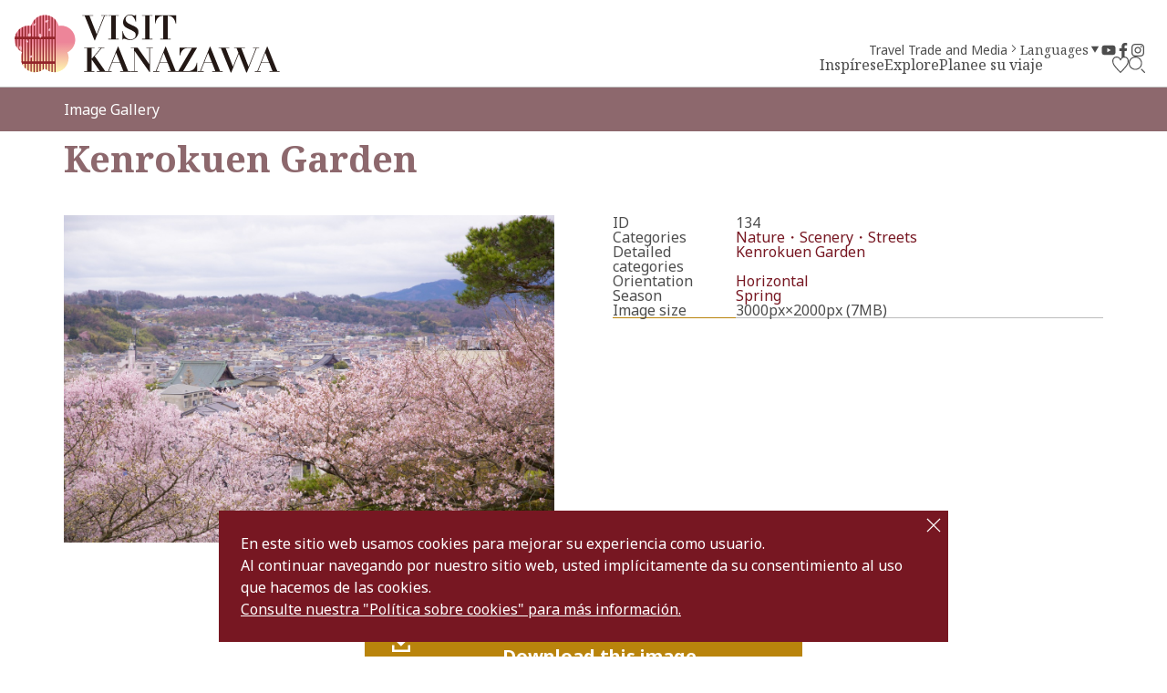

--- FILE ---
content_type: text/html; charset=UTF-8
request_url: https://visitkanazawa.jp/es/image-gallery/detail_134.html
body_size: 4388
content:
<!DOCTYPE html>
<html prefix="og: http://ogp.me/ns#" lang="es"><!-- InstanceBegin template="/Templates/base-es.dwt" codeOutsideHTMLIsLocked="false" -->
<head>
<!-- Google Tag Manager -->
<script>(function(w,d,s,l,i){w[l]=w[l]||[];w[l].push({'gtm.start':
new Date().getTime(),event:'gtm.js'});var f=d.getElementsByTagName(s)[0],
j=d.createElement(s),dl=l!='dataLayer'?'&l='+l:'';j.async=true;j.src=
'https://www.googletagmanager.com/gtm.js?id='+i+dl;f.parentNode.insertBefore(j,f);
})(window,document,'script','dataLayer','GTM-PW38C5R');</script>
<!-- End Google Tag Manager -->
<meta charset="utf-8">
<meta name="viewport" content="width=device-width, initial-scale=1.0">
<meta name="format-detection" content="telephone=no">
<!-- InstanceBeginEditable name="doctitle" -->
<title>Kenrokuen Garden｜Image Gallery｜VISITE KANAZAWA, JAPÓN - Guía turística oficial</title>
<!-- InstanceEndEditable -->
<link rel="canonical" href="https://visitkanazawa.jp/es/image-gallery/detail_134.html">
<meta name="description" content="Kenrokuen Garden">
<meta name="author" content="Kanazawa City Tourism Association">
<meta name="theme-color" content="#771722">
<meta property="og:locale" content="ja_JP">
<meta property="og:site_name" content="VISITE KANAZAWA, JAPÓN - Guía turística oficial">
<meta property="og:url" content="https://visitkanazawa.jp/es/image-gallery/detail_134.html">
<meta property="og:type" content="article">
<meta property="og:image" content="https://visitkanazawa.jp/common/images/ogImg.png">
<meta name="apple-mobile-web-app-title" content="VISIT KANAZAWA">
<link rel="apple-touch-icon" href="https://visitkanazawa.jp/common/images/touchIcon.png">
<link rel="icon" href="https://visitkanazawa.jp/common/images/favicon.svg">
<meta name="twitter:card" content="summary_large_image">
<link rel="preconnect" href="https://fonts.gstatic.com">
<link rel="preload" href="https://fonts.googleapis.com/css2?family=Noto+Sans:wght@400;500;600;700&family=Noto+Serif:wght@400;700&display=swap" as="style">
<link rel="stylesheet" href="https://fonts.googleapis.com/css2?family=Noto+Sans:wght@400;500;600;700&family=Noto+Serif:wght@400;700&display=swap" media="print" onload="this.media='all'">
<link rel="stylesheet" href="/common/css/destyle.css">
<link rel="stylesheet" href="/common/css/default.css">
<link rel="stylesheet" href="/common/css/base.css">
<!-- InstanceBeginEditable name="head" -->
<link rel="stylesheet" href="/css/commonPhotoDetail.css">
<!-- InstanceEndEditable -->
</head>
<body id="body" class="do scrollTop">
<!-- Google Tag Manager (noscript) -->
<noscript><iframe src="https://www.googletagmanager.com/ns.html?id=GTM-PW38C5R"
height="0" width="0" style="display:none;visibility:hidden"></iframe></noscript>
<!-- End Google Tag Manager (noscript) -->
<div id="wrapper">
<header id="header">
	<h1 id="siteName"><a href="/es/index.html" title="VISIT KANAZAWA">VISITE KANAZAWA, JAPÓN - Guía turística oficial</a></h1>
	<div id="hTool">
		<div id="hToolFavorite">
			<a href="/es/favorite/index.html" title="Favoritos">Favoritos</a>
		</div>
		<div id="hToolSearch">
			<form>
				<input type="text">
				<button type="search">search</button>
			</form>
		</div>
	</div>
	<button id="navButton" aria-label="menu">menu</button>
</header>
<nav id="nav">
	<div id="navGlobal">
		<ul>
			<li>
				<a href="#">Inspírese</a>
				<ul>
					<li><a href="/es/trip-ideas/index.html">Ideas para el viaje</a></li>
					<li><a href="/es/kanazawa-101/index.html">Kanazawa 101</a></li>
					<li><a href="/es/itineraries/index.html">Itinerarios</a></li>
				</ul>
			</li>
			<li>
				<a href="#">Explore</a>
				<ul>
					<li><a href="/es/attractions/index.html">Atracciones</a></li>
					<li><a href="/es/activities/index.html">Actividades</a></li>
					<li><a href="/es/restaurants/index.html">Restaurantes</a></li>
					<li><a href="/es/shops/index.html">Tiendas</a></li>
					<li><a href="/es/accommodations/index.html">Alojamientos</a></li>
					<li><a href="/es/event/index.html">Eventos</a></li>
					<li><a href="/es/spot/index.html">Verlo todo</a></li>
				</ul>
			</li>
			<li>
				<a href="#">Planee su viaje</a>
				<ul>
					<li><a href="/es/know-before-you-go/index.html">Cosas que debe saber antes de ir</a></li>
					<li><a href="/es/getting-to-kanazawa">Cómo ir a Kanazawa</a></li>
					<li><a href="/es/getting-around-kanazawa">Cómo moverse dentro de Kanazawa</a></li>
					<li><a href="/es/tourist-center/index.html">Consejos de viaje</a></li>
					<li><a href="/es/guides/index.html">Guías</a></li>
					<li><a href="/es/faq">PREGUNTAS FRECUENTES</a></li>
				</ul>
			</li>
		</ul>
	</div>
	<div id="navExtra">
		<ul>
			<li><a href="/en/travel-trade-media/index.html">Travel Trade and Media</a></li>
		</ul>
	</div>
	<div id="navLanguage">
		<dl>
			<dt>Languages</dt>
			<dd><a href="https://www.kanazawa-kankoukyoukai.or.jp/" target="_blank">日本語</a></dd>
			<dd><a href="/en/">English</a></dd>
			<dd><a href="/fr/">Français</a></dd>
			<dd><a href="/es/">Español</a></dd>
			<dd><a href="/it/">Italiano</a></dd>
			<dd><a href="/tw/">中文繁体</a></dd>
			<dd><a href="/cn/">中文簡体</a></dd>
			<dd><a href="/kr/">한국어</a></dd>
			<dd><a href="/th/">ภาษาไทย</a></dd>
		</dl>
	</div>
	<div id="navSns">
		<ul>
			<li><a href="https://www.youtube.com/channel/UCGV7w1oEnnO171_90S4YFIg" title="YouTube" target="_blank">YouTube</a></li>
			<li><a href="https://www.facebook.com/visitkanazawaofficial/" title="Facebook" target="_blank">Facebook</a></li>
			<li><a href="https://www.instagram.com/kanazawa_kankou/" title="Instagram" target="_blank">Instagram</a></li>
		</ul>
	</div>
</nav>
<div id="pagePath">
	<div class="wrap">
		<ul>
			<li><a href="/es/index.html">Página inicial</a></li>
			<!-- InstanceBeginEditable name="pagePath" -->
			<li>Image Gallery</li>
			<li>Kenrokuen Garden</li>
			<!-- InstanceEndEditable -->
		</ul>
	</div>
</div>
<main id="main">
<!-- InstanceBeginEditable name="main" -->
	<div id="subject">
		<div class="wrap">
			<div class="subTitle">Image Gallery</div>
		</div>
	</div>
	<article id="detail">
		<header id="detailHeader">
			<div class="wrap">
				<div id="detailTitle">
					<h2>Kenrokuen Garden</h2>
				</div>
			</div>
		</header>
		<section id="detailBody">
			<div class="wrap">
				<div id="detailContents">
					<div id="detailPhoto">
						<figure>
							<img src="" 
							srcset="/lsc/upfile/photo/0000/0134/134_1_s.jpg 767w,
									/lsc/upfile/photo/0000/0134/134_1_m.jpg 991w,
									/lsc/upfile/photo/0000/0134/134_1_l.jpg"
							 class="thumb" alt="Title title title title title" width="100" height="100">
						</figure>
					</div>
					<div id="detailInfomation">
						<dl>
							<dt>ID</dt>
							<dd>134</dd>
							
							<dt>Categories</dt>
							<dd>
							<a href="index_1__1.html">Nature・Scenery・Streets</a>
							</dd>
							
							<dt>Detailed categories</dt>
							<dd>
							<a href="index_1___10.html">Kenrokuen Garden</a>
							</dd>
							
							<dt>Orientation</dt>
							<dd>
							<a href="index_1_________2.html">Horizontal</a>
							</dd>
							
							<dt>Season</dt>
							<dd>
							<a href="index_1________1.html">Spring</a>
							</dd>
							<dt>Image size</dt>
							<dd>3000px×2000px (7MB)</dd>
							
						</dl>
					</div>
				</div>
				<div id="detailDownload">
					<a href="/lsc/api/photo/download.php?id=134" target="_blank">I agree to the Conditions of Use.<br>Download this image.</a>
				</div>
			</div>
		</section>
		<section id="detailTerms">
			<div class="wrap">
				<h3>Conditions of Use</h3>
				<div>
					<p>You may use this photo library subject to the following conditions of use.</p>
				</div>
				<div>
					<h4>Copyright</h4>
					<div>
						<ul>
							<li>• Kanazawa City has the copyright of the image data under the Copyright Act and international treaties.</li>
							<li>• The copyright and other intellectual property rights of the image data are not transferred to users.</li>
						</ul>
					</div>
				</div>
				<div>
					<h4>Disclaimer</h4>
					<div>
						<p>
							Please be aware that, while Kanazawa City takes every precaution when using images, we will not bear any responsibility for any incident arising from the images or the downloading thereof.
						</p>
					</div>
				</div>
				<div>
					<h4>Use</h4>
					<div>
						<ul>
							<li>• The image data can be used in order to advertise the sightseeing of Kanazawa. The data can be modified as well.</li>
							<li>
								• If you use any image from Visit Kanazawa on another website, social media, magazine, television, or any other form of media, or if you use the images in any similar form, please also include the image credits in a manner similar to that shown below.<br>
								Examples of acceptable image credits:<br>
								"©Kanazawa City," "Photo: Kanazawa City," "Copyright: Kanazawa City," or any other similar phrasing.
							</li>
						</ul>
					</div>
				</div>
				<div>
					<h4>Prohibited Matters</h4>
					<div>
						<ul>
							<li>• Using images for commercial purposes is strictly prohibited regardless of whether the image is modified or not.</li>
							<li>- Example : Calendars and picture postcards</li>
							<li>• Images cannot be resold, rented, leased or given to third parties.</li>
							<li>- Example : An image data collection</li>
							<li>• Any actions that violate the rights of this website or any third party, or abuse, defame, harass, stalk or threaten another.</li>
							<li>• Attaching an image from this image gallery in any form of messages that are sent to a large number of recipients such digital newsletters is prohibited.</li>
						</ul>
					</div>
				</div>
			</div>
		</section>
	</article>
<!-- InstanceEndEditable -->
</main>
<div id="pageTop">
	<a href="#body">To Top</a>
</div>
<footer id="footer">
	<div id="fNav">
		<div class="wrap">
			<div id="fNavGlobal">
				<ul>
					<li><a href="#">Inspírese</a>
						<ul>
							<li><a href="/es/trip-ideas/index.html">Ideas para el viaje</a></li>
							<li><a href="/es/kanazawa-101/index.html">Kanazawa 101</a></li>
							<li><a href="/es/itineraries/index.html">Itinerarios</a></li>
						</ul>
					</li>
					<li><a href="#">Explore</a>
						<ul>
							<li><a href="/es/attractions/index.html">Atracciones</a></li>
							<li><a href="/es/activities/index.html">Actividades</a></li>
							<li><a href="/es/restaurants/index.html">Restaurantes</a></li>
							<li><a href="/es/shops/index.html">Tiendas</a></li>
							<li><a href="/es/accommodations/index.html">Alojamientos</a></li>
							<li><a href="/es/event/index.html">Eventos</a></li>
						</ul>
					</li>
					<li><a href="#">Planee su viaje</a>
						<ul>
							<li><a href="/es/know-before-you-go/index.html">Cosas que debe saber antes de ir</a></li>
							<li><a href="/es/getting-to-kanazawa">Cómo ir a Kanazawa</a></li>
							<li><a href="/es/getting-around-kanazawa">Cómo moverse dentro de Kanazawa</a></li>
							<li><a href="/es/tourist-center/index.html">Consejos de viaje</a></li>
							<li><a href="/es/guides/index.html">Guías</a></li>
							<li><a href="/es/faq">PREGUNTAS FRECUENTES</a></li>
						</ul>
					</li>
					<li><a href="/es/pamphlet/index.html">Folletos</a></li>
					<li><a href="/es/image-gallery/index.html">Image Gallery</a></li>
					<li><a href="/en/travel-trade-media/index.html">Travel Trade and Media</a></li>
					<li><a href="/es/trip-ideas/detail_361.html">Emergencia</a></li>
				</ul>
			</div>
			<div id="fNavRelated">
				<ul>
					<li><a href="/es/terms/index.html">Condiciones de uso</a></li>
					<li><a href="/es/links/index.html">Enlaces</a></li>
					<li><a href="https://www.kanazawa-kankoukyoukai.or.jp/asset/Privacy Policy/Privacy Policy_English" target="_blank">Privacy and Cookie Policy</a></li>
					<li><a href="/es/organization/index.html">Sobre nosotros</a></li>
					<li><a href="/es/contact/index.html">Contact Us</a></li>
				</ul>
			</div>
		</div>
	</div>
	<div id="copyright">
		<div class="wrap">
			<p>
				&copy;2022 Kanazawa City Tourism Association.
			</p>
			<p>
				The copyright for the Website contents is held by the Association.<br>
				It is forbidden to replicate or reprint the contents of the Website without permission.
			</p>
		</div>
	</div>
</footer>
</div>
<script src="//ajax.googleapis.com/ajax/libs/jquery/3.3.1/jquery.min.js"></script>
<script src="/js/jquery.cookie.js"></script>
<script src="/common/js/default.js"></script>
<script src="/common/js/base.js"></script>
<!-- InstanceBeginEditable name="foot" -->
<!-- InstanceEndEditable -->
</body>
<!-- InstanceEnd --></html>

--- FILE ---
content_type: text/css
request_url: https://visitkanazawa.jp/common/css/base.css
body_size: 7010
content:
/* CSS Document */

/* base
@import url('https://fonts.googleapis.com/css2?family=Noto+Sans:wght@400;500;600;700&family=Noto+Serif:wght@400;700&display=swap');
font-family: 'Noto Sans', sans-serif;
font-family: 'Noto Serif', serif;
*/

/* cn
@import url('https://fonts.googleapis.com/css2?family=Noto+Sans+SC:wght@400;500;700&family=Noto+Serif+SC:wght@400;600;700&display=swap');
font-family: 'Noto Sans SC', sans-serif;
font-family: 'Noto Serif SC', serif;
*/

/* kr
@import url('https://fonts.googleapis.com/css2?family=Noto+Sans+KR:wght@400;500;700&family=Noto+Serif+KR:wght@400;600;700&display=swap');
font-family: 'Noto Sans KR', sans-serif;
font-family: 'Noto Serif KR', serif;
*/

/* th
@import url('https://fonts.googleapis.com/css2?family=Noto+Sans+Thai:wght@400;500;600;700&family=Noto+Serif+Thai:wght@400;600;700&display=swap');
font-family: 'Noto Sans Thai', sans-serif;
font-family: 'Noto Serif Thai', serif;
*/

/* tw
@import url('https://fonts.googleapis.com/css2?family=Noto+Sans+TC:wght@400;500;700&family=Noto+Serif+TC:wght@400;600;700&display=swap');
font-family: 'Noto Sans TC', sans-serif;
font-family: 'Noto Serif TC', serif;
*/

:root{
	--base-color: #4d4d4d;
	--base-color-rgb: 77, 77, 77;
	--primary-color: #771722;
	--primary-color-rgb: 119, 23, 34;
	--secondary-color: #808080;
	--secondary-color-rgb: 189, 189, 189;
	--point-color: #B9840C;
	--point-color-rgb: 185, 132, 12;
	--border-color: #BDBDBD;
	--border-color-rgb: ;
	--font-sans-serif: 'Noto Sans', sans-serif;
	--font-serif: 'Noto Serif', serif;
	}
	:root:lang(zh-cn){
		--font-sans-serif: 'Noto Sans SC', sans-serif;
		--font-serif: 'Noto Serif SC', serif;
		}
	:root:lang(ko){
		--font-sans-serif: 'Noto Sans KR', sans-serif;
		--font-serif: 'Noto Serif KR', serif;
		}
	:root:lang(th){
		--font-sans-serif: 'Noto Sans Thai', sans-serif;
		--font-serif: 'Noto Serif Thai', serif;
		}
	:root:lang(zh-tw){
		--font-sans-serif: 'Noto Sans TC', sans-serif;
		--font-serif: 'Noto Serif TC', serif;
		}

body{
	color: var(--base-color);
	fill: currentColor;
	font-family: var(--font-sans-serif);
	word-wrap: break-word;
	overflow-wrap: anywhere;
	line-height: 1em;
	}
	::selection {
		background: var(--primary-color);
		color: #fff;
		}
	::-moz-selection {
		background: var(--primary-color);
		color: #fff;
		}
	_::content, _:future, body:not(*:root) {
		/* Chromeのハック */
		/*フォント細いって言われたとき
		font-weight: 500;
		*/
		}
	_::-webkit-full-page-media, _:future, :root body{
		/* safariのハック */
		}

a{
	color: inherit;
	fill: currentColor;
	transition-property: color,text-decoration,background,background-color,background-size,border,border-color,box-shadow,fill,filter,opacity;
	transition-duration: 0.2s;
	transition-timing-function: ease-out;
	}

main :where(article,section,nav,header,footer){
	padding-top: 4em;
	padding-bottom: 4em;
	}

main{}
	main a{
		color: var(--primary-color);
		}
		main a:where(:hover,:focus){
			text-decoration: underline;
			}
	main p{
		line-height: 1.7em;
		}

:where(input,textarea,select){}
	:where(input,textarea,select):focus{
		border: 1px solid var(--primary-color);
		}

:where(input[type="radio"],input[type="checkbox"]){}
	:where(input[type="radio"],input[type="checkbox"])+label{
		line-height: 1.5em;
		}
		:where(input[type="radio"],input[type="checkbox"])+label:before{
			flex: 0 0 1em;
			width: 1em;
			height: 1em;
			color: rgba(var(--base-color-rgb),0.2);
			transform: translate(0, 0.2em);
			}
	:where(input[type="radio"],input[type="checkbox"]):checked+label{}
		:where(input[type="radio"],input[type="checkbox"]):checked+label:before{
			-webkit-animation: checked 0.2s forwards;
			animation: checked 0.2s forwards;
			color: var(--primary-color);
			}
		@-webkit-keyframes checked{
			30% {box-shadow: 0 0 0 1em rgba(var(--primary-color-rgb),0.5);}
			}
		@keyframes checked{
			30% {box-shadow: 0 0 0 1em rgba(var(--primary-color-rgb),0.5);}
			}

#wrapper{
	display: flex;
	flex-direction: column;
	align-items: stretch;
	width: 100%;
	min-height: 100vh;
	}

#header,
#nav,
#main{
	order: -1;
	}

#header{
	top: 0;
	left: 0;
	display: flex;
	align-items: center;
	justify-content: space-between;
	width: 100%;
	z-index: 110;
	}

#siteName{}
	#siteName a{
		color: transparent;
		}

#hTool{
	display: flex;
	grid-gap: 1em;
	}

#hToolFavorite{}
	#hToolFavorite a:hover{
		color: var(--primary-color);
		}

#hToolSearch{}
	#hToolSearch form{
		display: flex;
		padding: 1em;
		margin: 0;
		font: inherit;
		font-size: 16px;
		}

#hToolSearchButton{
	cursor: pointer;
	}

#hToolSearchBox{
	position: absolute;
	right: 0;
	bottom: 0;
	width: 100%;
	background: var(--primary-color);
	transform: translate(0, 100%);
	opacity: 0;
	transition: opacity 0.2s ease-out;
	}
	#hToolSearchBox form{
		display: flex;
		padding: 1em;
		margin: 0;
		font: inherit;
		font-size: 16px;
		}
	#hToolSearchBox.open{
		opacity: 1;
		pointer-events: all;
		}
	#hToolSearchBox .gsc-control-cse{
		padding: 0;
		background: none;
		border: none;
		font: inherit;
		}
	#hToolSearchBox .gsc-input{
		padding-right: 0;
		}
	#hToolSearchBox .gsc-search-box-tools{}
		#hToolSearchBox .gsc-search-box-tools div:not(.gsc-clear-button),
		#hToolSearchBox .gsc-search-box-tools table,
		#hToolSearchBox .gsc-search-box-tools tbody,
		#hToolSearchBox .gsc-search-box-tools tr,
		#hToolSearchBox .gsc-search-box-tools td{
			display: contents;
			}
		#hToolSearchBox .gsc-search-box-tools input{
			padding: 0.6em !important;
			background-position: 0.6em center !important;
			}
		#hToolSearchBox .gsc-search-box-tools a{
			flex: 0 0 2em;
			display: flex;
			align-items: center;
			justify-content: center;
			background: #fff;
			}
		#hToolSearchBox .gsc-search-box-tools button{
			flex: 0 0 2.6em;
			margin: 0;
			padding: 0.6em;
			border: none;
			border-radius: 0;
			font-size: inherit;
			}
	#hToolSearchBox .gsc-results-wrapper-overlay{
		left: 50%;
		width: min(calc(100vw - 4em), var(--wrap-width)) !important;
		height: calc(100vh - 4em) !important;
		transform: translateX(-50%);
		}
	#hToolSearchBox .gsc-modal-background-image{
		height: 100vh !important;
		}

#nav{
	font-family: var(--font-serif);
	z-index: 100;
	}
	#nav ul{
		list-style: none;
		}

#navGlobal{}
	#navGlobal a{
		display: block;
		}
		#navGlobal a:not(:only-child){
			cursor: pointer;
			}
	#navGlobal a+span{
		display: block;
		background: #F1EDEC;
		transform-origin: center top;
		}
		#navGlobal a+span a{
			border-bottom: 1px solid currentColor;
			color: var(--primary-color);
			}

#navExtra{
	font-family: var(--font-sans-serif);
	}
	#navExtra a{
		display: flex;
		align-items: center;
		grid-gap: 0.5em;
		}

#navLanguage{}
	#navLanguage dt{
		display: flex;
		align-items: center;
		grid-gap: 0.5em;
		cursor: pointer;
		}
		#navLanguage dt:after{
			content: "";
			width: 0;
			height: 0;
			border: 0.5em solid transparent;
			border-top-color: currentColor;
			transform: scale(0.6, 1) translate(0, 0.2em);
			}
	#navLanguage dt+span{
		display: block;
		background: #F1EDEC;
		transform-origin: center top;
		}
	#navLanguage dd{}
		#navLanguage dd a{
			display: block;
			color: var(--primary-color);
			}

#navSns{}
	#navSns ul{
		display: flex;
		grid-gap: 1em;
		}

#pagePath{
	display: none;
	}
/*
#pagePath{
	overflow: auto;
	}
	#pagePath ul{
		display: flex;
		}
	#pagePath li{
		display: flex;
		align-items: center;
		white-space: nowrap;
		}
		#pagePath li:last-child{
			padding-right: 1.5em;
			font-weight: 700;
			}
	#pagePath i{
		position: relative;
		top: 0.1em;
		margin: 0 0.3em;
		opacity: 0.5;
		}
*/

#main{
	margin-bottom: auto;
	}

#subject{
	padding: 1em 0;
	background: #8D686D;
	color: #fff;
	}
	#subject :where(h2,.subTitle){
		font-size: clamp(2.4rem, 5.835vw + 1rem, 8rem);
		font-family: var(--font-serif);
		font-weight: 700;
		letter-spacing: 0.025em;
		text-align: center;
		line-height: 1em;
		}
	#subject:where(:lang(zh-cn),:lang(ko),:lang(zh-tw)) :where(h2,.subTitle){
		padding-bottom: 0.1em;
		}
	#subject:lang(th) :where(h2,.subTitle){
		padding-top: 0.2em;
		}

#pageTop{
	display: none!important;
	}
/*
#pageTop{
	position: -webkit-sticky;
	position: sticky;
	bottom: 0;
	background: rgba(255,255,255,0.5);
	z-index: 100;
	text-align: center;
	
	}
	#pageTop a{
		display: block;
		}
		#pageTop a:hover{
			opacity: 0.5;
			}
	#pageTop svg{
		font-size: 2em;
		vertical-align: top;
		}
*/

#fNav{
	background: #F1EDEC;
	}

#fNavLogo{}
	#fNavLogo svg{
		font-size: 5em;
		}

#fNavGlobal{}
	#fNavGlobal > ul{
		grid-gap: 1em 4em;
		}
	#fNavGlobal ul{
		display: grid;
		}
	#fNavGlobal a+ul{
		grid-gap: 0.8em;
		margin-top: 1em;
		}
	#fNavGlobal li{}
		#fNavGlobal li a{
			font-weight: 700;
			}
			#fNavGlobal li a[href="#"]{
				pointer-events: none;
				}
		#fNavGlobal li li{}
			#fNavGlobal li li a{
				color: #666;
				font-weight: 500;
				}

#fNavRelated{
	border-top: 1px solid #BDBDBD;
	}
	#fNavRelated ul{
		display: grid;
		grid-gap: 1em;
		}
	#fNavRelated li{}
		#fNavRelated li a{
			font-size: 0.875em;
			font-weight: 700;
			}

#copyright{
	display: flex;
	align-items: center;
	background: #8D686D;
	}
	#copyright p{
		margin: 0;
		padding: 0;
		color: #fff;
		font-size: 0.875em;
		font-weight: 500;
		line-height: 1.5em;
		text-align: center;
		}

#cookieAgree{
	position: fixed;
	left: 0;
	bottom: 1em;
	display: flex;
	align-items: flex-start;
	justify-content: center;
	width: 100%;
	padding: 0 1em;
	pointer-events: none;
	z-index: 120;
	}
	#cookieAgree > div{
		position: relative;
		max-width: 800px;
		padding: 1.5em;
		padding-right: 2em;
		background: var(--primary-color);
		color: #fff;
		pointer-events: all;
		}
	#cookieAgree p{
		line-height: 1.5em;
		}
	#cookieAgree button{
		position: absolute;
		top: 0;
		right: 0;
		width: 1em;
		height: 1em;
		margin: 0.5em;
		padding: 0;
		background: transparent url('data:image/svg+xml;charset=UTF-8,<svg xmlns="http://www.w3.org/2000/svg" viewBox="0 0 12 12"><polygon fill="%23fff" points="11.66 1.05 10.95 0.34 6 5.29 1.05 0.34 0.34 1.05 5.29 6 0.34 10.95 1.05 11.66 6 6.71 10.95 11.66 11.66 10.95 6.71 6 11.66 1.05"></polygon></svg>');
		color: transparent;
		overflow: hidden;
		}
	#cookieAgree a{
		text-decoration: underline;
		text-underline-offset: 0.3em;
		}

#pagenation{
	overflow: hidden;
	}
	#pagenation:not(:has( ol)){
		padding-top: 0;
		}
	#pagenation :where(ul,ol){
		display: flex;
		flex-wrap: wrap;
		align-items: center;
		justify-content: center;
		grid-gap: 0.5em;
		list-style: none;
		}
	#pagenation a{
		display: flex;
		align-items: center;
		justify-content: center;
		text-decoration: none;
		color: inherit;
		}
		#pagenation a:not([rel]){
			height: 2.6em;
			width: 2.6em;
			padding: 0 0.3em;
			border: 1px solid #BDBDBD;
			}
			#pagenation a:not([rel]).lsc-current-page{
				border-color: currentColor;
				color: var(--point-color);
				}
		#pagenation a[rel]{
			grid-gap: 0.5em;
			font-weight: 700;
			}
		#pagenation a[rel="prev"]{
			margin-right: 0.5em;
			}
			#pagenation a[rel="prev"]:before{
				content: "≪";
				}
		#pagenation a[rel="next"]{
			margin-left: 0.5em;
			}
			#pagenation a[rel="next"]:after{
				content: "≫";
				}
	#pagenation .sp{}
		#pagenation .sp a[rel="prev"],
		#pagenation .sp a[rel="next"]{
			position: relative;
			display: block;
			width: 1em;
			height: 1em;
			color: transparent;
			overflow: hidden;
			}
		#pagenation .sp a[rel="prev"]:before,
		#pagenation .sp a[rel="next"]:after{
			position: absolute;
			top: 0;
			left: 0;
			width: 100%;
			height: 100%;
			display: flex;
			align-items: center;
			justify-content: center;
			color: var(--base-color);
			}

.wrap{
	width: var(--wrap-width);
	margin-left: auto;
	margin-right: auto;
	}

.linkBut{
	position: relative;
	display: inline-flex;
	align-items: center;
	justify-content: center;
	padding: 0.8em 1em;
	color: inherit;
	font-family: inherit;
	font-size: inherit;
	font-weight: 700;
	text-decoration: none;
	line-height: 1.5em;
	}
	.linkBut:hover{}
		.linkBut:hover:before{
			animation-name: linkButB;
			animation-duration: 0.2s;
			animation-timing-function: ease-in;
			animation-fill-mode: forwards;
			}
		.linkBut:hover:after{
			animation-name: linkButA;
			animation-delay: 0.2s;
			animation-duration: 0.1s;
			animation-timing-function: ease-in;
			animation-fill-mode: forwards;
			transform: scale(0, 0.6);
			}
	.linkBut:before,
	.linkBut:after{
		content: "";
		position: absolute;
		transform-origin: left center;
		}
	.linkBut:before{
		left: 0;
		bottom: 0;
		width: calc(100% - 11px);
		height: 3px;
		background: currentColor;
		}
	.linkBut:after{
		right: -11px;
		bottom: -10px;
		border: 11px solid transparent;
		border-left-color: currentColor;
		transform: scale(1, 0.6);
		}
	@keyframes linkButB {
		from {transform: scale(0, 1);}
		to {transform: scale(1, 1);}
		}
	@keyframes linkButA {
		from {transform: scale(0, 0.6);}
		to {transform: scale(1, 0.6);}
		}

.pageTab{
	display: flex;
	grid-gap: 1em;
	}
	.pageTab li{
		display: contents;
		}
		.pageTab li a{
			display: flex;
			align-items: center;
			justify-content: center;
			width: 50%;
			padding: 1em;
			border: 1px solid currentColor;
			font-weight: bold;
			line-height: 1.5em;
			text-align: center;
			text-decoration: none;
			}
	.pageTab .select{}
		.pageTab .select a{
			background: var(--primary-color);
			border-color: transparent;
			color: #fff;
			}

.topicsList{}
	.topicsList p{
		padding: 10% 0;
		text-align: center;
		color: var(--secondary-color);
		}
	.topicsList dl{
		position: relative;
		display: grid;
		grid-gap: 0.5em 1.5em;
		padding: 1em 0;
		
		}
	.topicsList dl+dl{
		border-top: 1px solid #ccc;
		}
	.topicsList dt{
		line-height: 1.7em;
		}
		.topicsList dt:nth-last-child(3){
			padding-right: 2em;
			}
	.topicsList dd{}
		.topicsList dd time{
			font-size: 0.785em;
			}
		.topicsList dd ul{
			display: contents;
			font-size: 0.75em;
			}
		.topicsList dd a{
			position: absolute;
			top: 0;
			left: 0;
			width: 100%;
			height: 100%;
			color: transparent;
			fill: #666;
			}
		.topicsList dd i{
			position: absolute;
			top: calc(50% - 0.5em);
			right: 0;
			font-size: 1.5em;
			}
	.topicsList dt+dd{
		display: flex;
		align-items: center;
		grid-gap: 0 0.5em;
		order: -1;
		}
	.topicsList dt+dd+dd{
		display: contents;
		}
	.topicsList .tagCheck{
		color: #B90C0C;
		}
	.topicsList .tagNew{
		color: #333;
		}

.slide,
.slick-slider{
	opacity: 0;
	}
	.slick-initialized{
		opacity: 1;
		}

.googlemap{
	position: relative;
	height: min(100vw - 2em,30em);
	}
	.googlemap iframe{
		position: absolute;
		top: 0;
		left: 0;
		width: 100%;
		height: 100%;
		}
	.googlemap div+div{
		margin-top: auto;
		}

.youtube{
	position: relative;
	padding-top: 56.25%;
	}
	.youtube iframe{
		position: absolute;
		top: 0;
		left: 0;
		width: 100%;
		height: 100%;
		}

.infoWin{
	max-width: 20em;
	overflow: hidden;
	}
	.infoWin .title{
		color: var(--base-color);
		font-size: 1.2em;
		font-family: var(--font-sans-serif);
		font-weight: 700;
		}
	.infoWin .image{
		margin: 1em 0;
		}
		.infoWin .image img{
			display: block;
			width: 100%;
			height: auto;
			}
	.infoWin .link{
		display: flex;
		grid-gap: 1em;
		}
	.infoWin dd{
		width: calc(50% - 0.4em);
		margin-top: 0.8em;
		}
		.infoWin .link a{
			display: block;
			width: 50%;
			padding: 0.6em 0.8em;
			background: var(--point-color);
			border: none;
			color: #fff;
			fill: #fff;
			font-size: 0.875em;
			text-align: center;
			text-decoration: none;
			}
			.infoWin .link a:before,
			.infoWin .link a:after{
				content: none;
				}
			.infoWin .link a:last-child{
				background: #8D686D;
				}

.anchor{
	position: absolute;
	margin-top: -4em;
	opacity: 0;
	transform: translate(0,-4em); /*headerの高さ*/
	}





/* for lower */
@media (max-width: 1399.98px) {
/*1399px以下*/
}
@media (max-width: 1199.98px) {
/*1199px以下*/
}
@media (max-width: 991.98px) {
/*991px以下*/
:root{
	--wrap-width: calc(100vw - 2em);
	}
body{
	font-size: clamp(1.4rem, 2.085vw, 1.6rem);
	}
	body:not(.nav){}
		body:not(.nav) #nav{
			pointer-events: none;
			opacity: 0;
			}
#header{
	position: -webkit-sticky;
	position: sticky;
	height: 4em;
	padding-left: 1em;
	background: #fff;
	}
#siteName{}
	#siteName svg{
		font-size: 2.5em;
		}
#hTool{
	margin-left: auto;
	}
	#hTool i{
		font-size: 1.5em;
		}
#hToolSearchBox{
	z-index: 200;
	}
	#hToolSearchBox .gsc-results-wrapper-overlay{
		top: -2em;
		}
	#hToolSearchBox .gsc-modal-background-image{
		top: -4em;
		}
#navButton{
	position: relative;
	flex: 0 0 1em;
	width: 1em;
	height: 1em;
	margin: 0;
	padding: 0;
	background: transparent;
	border: none;
	color: transparent;
	font-size: 4em;
	text-align: center;
	box-sizing: border-box;
	overflow: hidden;
	cursor: pointer;
	order: 1;
	}
	.nav #navButton{}
		.nav #navButton i{
			color: var(--primary-color);
			}
			.nav #navButton i:nth-child(1){
				top: 50%;
				transform: rotate(-45deg);
				}
			.nav #navButton i:nth-child(2){
				opacity: 0;
				}
			.nav #navButton i:nth-child(3){
				top: 50%;
				transform: rotate(45deg);
				}
	#navButton i{
		position: absolute;
		display: block;
		left: 30%;
		width: 40%;
		height: 2px;
		margin-top: -1px;
		background: currentColor;
		color: var(--base-color);
		transition: all 0.2s ease-out;
		}
		#navButton i:nth-child(1){
			top: 34%;
			}
		#navButton i:nth-child(2){
			top: 50%;
			}
		#navButton i:nth-child(3){
			top: 66%;
			}
#nav{
	position: fixed;
	top: 4em;
	left: 0;
	width: 100%;
	max-height: calc(100vh - 4em);
	padding-bottom: 2em;
	background: #fff;
	border-bottom: 1px solid #BDBDBD;
	overflow-y: scroll;
	}
#navGlobal{}
	#navGlobal a{
		padding: 1em;
		}
	#navGlobal a+span{
		padding: 0 1em 1em 1em;
		}
		#navGlobal a+span a{
			padding: 1em 0;
			}
#navExtra{}
	#navExtra a{
		padding: 1em;
		}
	#navExtra i{
		transform: translate(0, -0.1em);
		}
#navLanguage{}
	#navLanguage dt{
		padding: 1em;
		}
	#navLanguage dt+span{
		padding: 0 1em 1em 1em;
		}
		#navLanguage dt+span a{
			padding: 1em 0;
			border-bottom: 1px solid currentColor;
			}
#navSns{
	margin-top: 2em;
	}
	#navSns ul{
		justify-content: center;
		}
#pagePath{
	padding: 1.5em 0;
	background: #f2f2f2;
	white-space: nowrap;
	overflow-x: auto;
	overflow-y: hidden;
	}
#fNavGlobal{
	padding: 2em 0;
	}
	#fNavGlobal a+ul{
		grid-template-columns: 1fr 1fr;
		}
		#fNavGlobal:lang(en) a+ul{
			grid-template-columns: 1.25fr 1fr;
			}
		#fNavGlobal:lang(es) li:nth-of-type(3) a+ul{
			grid-template-columns: 1fr;
			}
		#fNavGlobal:lang(it) li:nth-of-type(2) a+ul li:is(:nth-of-type(1),:nth-of-type(2)),
		#fNavGlobal:lang(it) li:nth-of-type(3) a+ul li:is(:nth-of-type(1),:nth-of-type(2),:nth-of-type(3),:nth-of-type(4)){
			grid-column: 1/3;
			}
#fNavRelated{
	padding: 1em 0;
	}
#copyright{
	padding: 1.5em 0;
	}
}


/* Small */
@media (max-width: 767.98px) {
/*767px以下*/
:root{
	--space: 2em;
	}
.topicsList{}
	.topicsList dl{
		padding: 1em 0;
		}
}
@media (max-width: 767.98px) and (orientation:portrait) {
/*767px以下縦向き*/
#fNavLogo{
	display: flex;
	justify-content: center;
	}
#fNavGlobal{}
	#fNavGlobal > ul{
		margin-top: 2em;
		}
	#fNavGlobal a+ul{
		grid-column-gap: 1em;
		}
#fNavRelated{}
	#fNavRelated ul{
		grid-template-columns: 1fr 1fr;
		}
.table{}
	.table > dd+dt{
		margin-top: 1px;
		}
}
@media (max-width: 767.98px) and (orientation:landscape) {
/*767px以下横向き*/
}
@media (max-width: 767.98px) and (orientation:landscape), (min-width: 768px) {
/*767px以下 横向き, 768px以上,*/
#fNavGlobal{
	display: flex;
	grid-gap: 2em;
	}
#fNavRelated{}
	#fNavRelated ul{
		grid-template-columns: repeat(5, 1fr);
		text-align: center;
		}
.table{}
	.table:is(dl){
		display: grid;
		grid-template-columns: clamp(12em, 30%, 20em) auto;
		grid-gap: 1px 0;
		}
.topicsList{}
	.topicsList dl{
		justify-content: flex-start;
		}
	.topicsList dt{
		grid-column: 2;
		}
	.topicsList dt+dd{
		margin-top: 0.3em;
		flex-direction: column;
		}
}
@media (max-width: 767.98px) and (orientation:landscape), (min-width: 768px) and (max-width: 991.98px) {
/*767px以下 横向き, 768px～991px*/
#fNavGlobal{}
	#fNavGlobal > ul{
		margin-left: auto;
		}
	#fNavGlobal a+ul{
		grid-column-gap: 2em;
		}
}


/* Medium */
@media (min-width: 768px) {
/*768px以上*/
.topicsList{}
	.topicsList dl{
		padding: 1.5em 0;
		}
}
@media (min-width: 768px) and (max-width: 1199.98px) {
/*768px～1199px*/
}
@media (min-width: 768px) and (max-width: 991.98px) {
/*768px～991px*/
:root{
	--space: 3em;
	}
}


/* Large */
@media (min-width: 992px) {
/*992px以上*/
:root{
	--space: 4em;
	}
#header{
	position: fixed;
	height: 6em;
	padding: 1em;
	pointer-events: none;
	opacity: 0;
	}
	#header :is(#siteName,#hTool){
		pointer-events: all;
		}
	.done #header{
		opacity: 1;
		}
#navButton{
	display: none;
	}
#siteName{}
	#siteName svg{
		font-size: 4em;
		}
#hTool{
	align-self: flex-end;
	margin-right: 0.5em;
	
	}
	#hTool i{
		font-size: 1.125em;
		}
#hToolSearchBox{}
	#hToolSearchBox .gsc-results-wrapper-overlay{
		top: -4em;
		}
	#hToolSearchBox .gsc-modal-background-image{
		top: -6em;
		}
#nav{
	position: -webkit-sticky;
	position: sticky;
	top: 0;
	display: flex;
	flex-wrap: wrap;
	align-content: flex-end;
	justify-content: flex-end;
	grid-gap: 1em 2em;
	height: 6em;
	padding: 1em 1.5em;
	background: #fff;
	border-bottom: 1px solid #BDBDBD;
	opacity: 0;
	}
	.done #nav{
		opacity: 1;
		}
#navGlobal{
	width: 100%;
	padding-right: 7em;
	order: 1;
	}
	#navGlobal > ul{
		display: flex;
		justify-content: flex-end;
		grid-gap: 0 3em;
		height: 1em;
		}
	#navGlobal li{
		cursor: pointer;
		}
		#navGlobal li:hover{}
			#navGlobal li:hover span{
				display: block !important;
				}
	#navGlobal a{}
		#navGlobal a:not(:only-child){
			position: relative;
			pointer-events: none;
			z-index: 1;
			}
	#navGlobal a+span{
		position: absolute;
		bottom: 1em;
		left: 0;
		width: 100%;
		padding: 1em 2em 2em 2em;
		border-top: 1em solid #fff;
		cursor: auto;
		transform: translate(0, 100%);
		}
		#navGlobal a+span ul{
			display: grid;
			grid-template-columns: repeat(3, 1fr);
			grid-gap: 1em 2em;
			max-width: 1000px;
			margin: auto;
			}
		#navGlobal a+span li{
			display: contents;
			}
		#navGlobal a+span a{
			display: flex;
			align-items: center;
			padding: 0.8em 1em;
			border-bottom: 1px solid currentColor;
			line-height: 1.2em;
			}
#navExtra{}
	#navExtra a{
		font-size: 0.875em;
		}
	#navExtra i{
		transform: translate(0, -0.2em);
		}
#navLanguage{
	position: relative;
	z-index: 2;
	}
	#navLanguage dl{
		font-size: 0.875em;
		cursor: pointer;
		}
		#navLanguage dl:hover{}
			#navLanguage dl:hover span{
				display: block !important;
				}
	#navLanguage dt{
		position: relative;
		pointer-events: none;
		z-index: 1;
		}
	#navLanguage dt+span{
		position: absolute;
		top: 1em;
		left: 0;
		padding: 1em;
		background: #F1EDEC;
		border-top: 1em solid #fff;
		cursor: auto;
		}
	#navLanguage dd{}
		#navLanguage dd a{
			white-space: nowrap;
			}
	#navLanguage dd+dd{
		margin-top: 1em;
		}
/*
#pagePath{
	margin: 0 0 1em 0;
	padding: 1em 0;
	}
	#pagePath ul{
		flex-wrap: wrap;
		}
	#pagePath li{
		margin: 0.5em 0;
		}
	#pagePath .wrap{
		max-width: 100%;
		}
#pageTop{
	margin: 0;
	padding: 0;
	}
	#pageTop a{
		display: block;
		padding: 0.166em 0;
		background: rgba(var(--primary-color-rgb), 0.75);
		fill: #fff;
		}
		#pageTop a:hover{
			background: #e50012;
			}
*/
#fNavLogo{
	align-self: center;
	}
#fNavGlobal{
	padding: 4em 0;
	grid-column-gap: 4em;
	}
	#fNavGlobal > ul{}
		#fNavGlobal > ul > li{}
			#fNavGlobal > ul > li:nth-of-type(2),
			#fNavGlobal > ul > li:nth-of-type(3){
				grid-row: 1 / 6;
				}
			#fNavGlobal > ul > li:nth-of-type(4){
				grid-column: 1;
				grid-row: 3;
				margin-top: auto;
				}
			#fNavGlobal > ul > li:nth-of-type(5){
				grid-column: 1;
				grid-row: 4;
				}
			#fNavGlobal > ul > li:nth-of-type(6){
				grid-column: 1;
				grid-row: 5;
				}			
			#fNavGlobal > ul > li:nth-of-type(7){
				grid-column: 1;
				grid-row: 6;
				}
#fNavRelated{
	padding: 1.5em 0;
	}
#copyright{
	padding: 2em 0;
	}
.googlemap{
	height: 40em;
	}
}
@media (min-width: 992px) and (max-width: 1199.98px) {
/*992px～1199px*/
:root{
	--wrap-width: 960px;
	}
body{
	font-size: 1.4rem;
	}
}


/* X-Large */
@media (min-width: 1200px) {
/*1200px以上*/
}
@media (min-width: 1200px) and (max-width: 1399.98px) {
/*1200px～1399px*/
:root{
	--wrap-width: 1140px;
	}
body{
	font-size: 1.6rem;
	}
}


/* XX-Large */
@media (min-width: 1400px) {
/*1400px以上*/
:root{
	--wrap-width: 1320px;
	}
body{
	font-size: 1.8rem;
	}
}







--- FILE ---
content_type: text/css
request_url: https://visitkanazawa.jp/css/commonPhotoDetail.css
body_size: 1218
content:
/* CSS Document */

#detail{
	padding-bottom: 0;
	}

#detailHeader{
	padding: 0;
	}

#detailTitle{}
	#detailTitle h2{
		color: #8D686D;
		font-family: var(--font-serif);
		font-size: clamp(2.4rem, 3.255vw + 1rem, 4rem);
		font-weight: 700;
		line-height: 1.5em;
		}
	#detailTitle h2+div{
		margin-top: 2em;
		}
	#detailTitle .fr-view{
		font-weight: 600;
		line-height: 1.7em;
		}

#detailBody{
	padding-top: 2em;
	}

#detailContents{
	display: grid;
	}

#detailPhoto{}
	#detailPhoto .thumb{
		object-fit: contain;
		}

#detailInfomation{}
	#detailInfomation :where(dt,dd){
		padding: 1em;
		border: 0 solid;
		border-top-width: 1px;
		line-height: 1.5em;
		}
	#detailInfomation h3{
		text-align: center;
		}
	#detailInfomation dl{
		display: grid;
		}
	#detailInfomation dt{
		border-color: var(--point-color);
		}
	#detailInfomation dd{
		border-color: #BDBDBD;
		}
		#detailInfomation dd:nth-last-of-type(1){
			border-bottom-width: 1px;
			}

#detailDownload{
	display: flex;
	justify-content: center;
	margin-top: 4em;
	}
	#detailDownload a{
		display: flex;
		align-items: center;
		justify-content: center;
		grid-gap: 1em;
		width: min(100%, 480px);
		padding: 0.8em;
		padding-left: 2.8em;
		background: var(--point-color) url('data:image/svg+xml;charset=UTF-8,<svg xmlns="http://www.w3.org/2000/svg" viewBox="0 0 16 16"><path fill="%23fff" d="M12.93,6H10V0H6V6H2.93l5,5ZM14,10v4H2V10H0v6H16V10Z"/></svg>') 1.5em center no-repeat;
		background-size: 1em 1em;
		color: #fff;
		font-size: 1.25em;
		font-weight: bold;
		line-height: 1.5em;
		text-align: center;
		text-decoration: none;
		}
		#detailDownload a:hover{
			background-color: var(--primary-color);
			}
	#detailDownload a:before{
		display: flex;
		align-items: center;
		justify-content: center;
		grid-gap: 1em;
		width: min(100%, 480px);
		padding: 0.8em;
		background: var(--point-color);
		color: #fff;
		font-size: 1.25em;
		font-weight: bold;
		line-height: 1.5em;
		text-align: center;
		text-decoration: none;
		}

#detailTerms{
	background: #f5f3ee;
	}
	#detailTerms h3{
		font-size: 1.25em;
		font-weight: 600;
		text-align: center;
		}
	#detailTerms h4+div{
		margin-top: 1em;
		}
	#detailTerms ul{
		display: grid;
		grid-gap: 0.5enm;
		}
	#detailTerms li{
		padding-left: 0.5em;
		text-indent: -0.5em;
		line-height: 1.5em;
		}
	#detailTerms .wrap{
		display: grid;
		grid-gap: 2em;
		}




/* for lower */
@media (max-width: 1399.98px) {
/*1399px以下*/
}
@media (max-width: 1199.98px) {
/*1199px以下*/
}
@media (max-width: 991.98px) {
/*991px以下*/
#detailContents{
	grid-gap: 2em;
	}
}


/* Small */
@media (max-width: 767.98px) {
/*767px以下*/
}
@media (max-width: 767.98px) and (orientation:portrait) {
/*767px以下縦向き*/
}
@media (max-width: 767.98px) and (orientation:landscape) {
/*767px以下横向き*/
}
@media (max-width: 767.98px) and (orientation:landscape), (min-width: 768px) {
/*767px以下 横向き, 768px以上,*/
#detailContents{
	grid-template-columns: 1fr 1fr;
	}
}
@media (max-width: 767.98px) and (orientation:landscape), (min-width: 768px) and (max-width: 991.98px) {
/*767px以下 横向き, 768px～991px*/
}


/* Medium */
@media (min-width: 768px) {
/*768px以上*/
}
@media (min-width: 768px) and (max-width: 1199.98px) {
/*768px～1199px*/
}
@media (min-width: 768px) and (max-width: 991.98px) {
/*768px～991px*/
}


/* Large */
@media (min-width: 992px) {
/*992px以上*/
#detailContents{
	grid-gap: 4em;
	}
#detailInfomation{}
	#detailInfomation dl{
		grid-template-columns: 1fr 3fr;
		}
	#detailInfomation dt{}
		#detailInfomation dt:nth-last-of-type(1){
			border-bottom-width: 1px;
			}
}
@media (min-width: 992px) and (max-width: 1199.98px) {
/*992px～1199px*/
}


/* X-Large */
@media (min-width: 1200px) {
/*1200px以上*/
}
@media (min-width: 1200px) and (max-width: 1399.98px) {
/*1200px～1399px*/
}


/* XX-Large */
@media (min-width: 1400px) {
/*1400px以上*/
}





